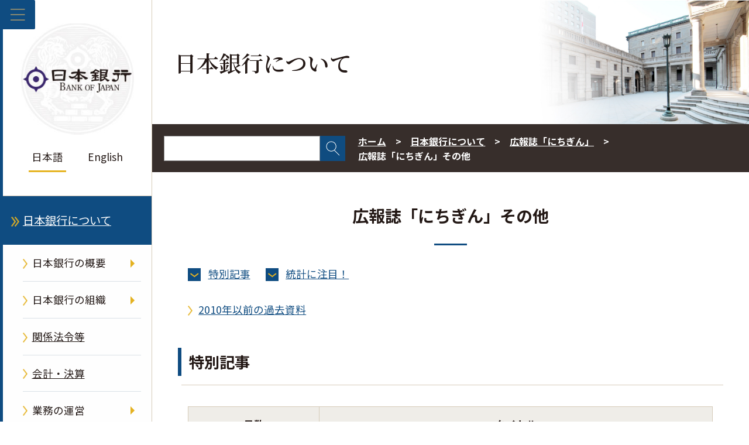

--- FILE ---
content_type: text/html;charset=UTF-8
request_url: https://www.boj.or.jp/about/koho_nichigin/nichigin_other.htm
body_size: 8651
content:
<!DOCTYPE html><html lang="ja">
<head prefix="og: http://ogp.me/ns# fb: http://ogp.me/ns/fb# article: http://ogp.me/ns/article#">
<meta http-equiv="Content-Type" content="text/html; charset=UTF-8"><meta name="author" content="">
<meta name="description" content="">
<meta name="keywords" content="">
<title>広報誌「にちぎん」その他  : 日本銀行 Bank of Japan</title>
<link rel="stylesheet" type="text/css" href="/common2/css/wysiwyg.css">
<link rel="stylesheet" type="text/css" href="/common2/css/style.css">

<meta name="viewport" content="width=device-width,initial-scale=1.0">
<meta name="format-detection" content="telephone=no">
<meta property="og:title" content="広報誌「にちぎん」その他  : 日本銀行 Bank of Japan">
<meta property="og:type" content="article">
<meta property="og:url" content="https://www.boj.or.jp/about/koho_nichigin/nichigin_other.htm">
<meta property="og:image" content="https://www.boj.or.jp/common2/img/common/og_img.jpg">
<meta property="og:site_name" content="日本銀行ホームページ">
<meta property="og:description" content="">
<link rel="preconnect" href="https://fonts.googleapis.com">
<link rel="preconnect" href="https://fonts.gstatic.com" crossorigin>
<link rel="stylesheet" href="https://fonts.googleapis.com/css2?family=Noto+Sans+JP:wght@100;300;400;500;700;900&display=swap">
<link rel="stylesheet" href="https://fonts.googleapis.com/css2?family=Noto+Serif+JP:wght@600&display=swap"></head>
<body class="cate-about">



<div class="block_skip"><a href="#contents">このページの本文へ移動</a></div>
<div class="clear_fix">
<header id="header_area" class="lonav on" role="banner">
  <button id="menuBtn" aria-expanded="false" aria-controls="left_col">
    <img class="open" src="/common2/img/common/menu.png" alt="メニューを開く">
    <img class="close" src="/common2/img/common/close.png" alt="メニューを閉じる">
  </button>
  <div id="left_col">
    <!-- ▼▼　ヘッダー　▼▼-->
    <div id="header">
  <p class="logo gen-disp_pc"><a href="/"><img src="/common2/img/common/logo.jpg" alt="日本銀行 Bank of Japan"></a></p>
  <ul class="lang">
    <li aria-current="page"><em>日本語</em></li>
    <li lang="en"><a href="/en/">English</a></li>
  </ul>
</div>
    <!-- ▲▲　ヘッダー　▲▲-->
    <!-- ▼▼　ナビゲーション　▼▼ -->
    <nav id="glnav" aria-label="メインメニュー">
      <ul class="glnav_ul">
      <li>
<a class="glnav1st glnav-link glnav_home" href="/">ホーム</a>
</li>
<li class="current">
<button class="glnav-btn glnav1st" aria-expanded="false" aria-controls="glnav2">日本銀行について</button>
<div class="slide_box">
<ul id="glnav2" class="glnav1st_ul glnav-disp_non" aria-hidden="true">
<li><a class="glnav-link glnav2nd" href="/about/index.htm">日本銀行について</a></li>
<li>
<button class="glnav-btn glnav2nd" aria-expanded="false" aria-controls="glnav2-1">日本銀行の概要</button>
<div class="slide_box">
<ul id="glnav2-1" class="glnav2nd_ul glnav-disp_non" aria-hidden="true">
<li><a class="glnav-link glnav3rd" href="/about/outline/index.htm">日本銀行の概要</a></li>
<li><a class="glnav-link glnav3rd" href="/about/outline/history/index.htm">沿革</a></li>
<li><a class="glnav-link glnav3rd" href="/about/outline/history/hyakunen/index.htm">日本銀行百年史</a></li>
<li><a class="glnav-link glnav3rd" href="/about/outline/history/pre_gov/index.htm">歴代総裁</a></li>
<li><a class="glnav-link glnav3rd" href="/about/outline/location/index.htm">所在地（本店案内図）・入館案内</a></li>
<li><a class="glnav-link glnav3rd" href="/about/outline/location/jp_location.htm">本店・支店・国内事務所</a></li>
<li><a class="glnav-link glnav3rd" href="/about/outline/location/kaigai_location.htm">海外事務所</a></li>
<li><a class="glnav-link glnav3rd" href="/about/outline/imes_archive/index.htm">アーカイブ</a></li>
<li><button class="glnav-btn_close glnav2nd_close" aria-expanded="false" aria-controls="glnav2-1"><img src="/common2/img/common/close.png" alt="閉じる"></button></li>
</ul>
</div>
</li>
<li>
<button class="glnav-btn glnav2nd" aria-expanded="false" aria-controls="glnav2-2">日本銀行の組織</button>
<div class="slide_box">
<ul id="glnav2-2" class="glnav2nd_ul glnav-disp_non" aria-hidden="true">
<li><a class="glnav-link glnav3rd" href="/about/organization/index.htm">日本銀行の組織</a></li>
<li><a class="glnav-link glnav3rd" href="/about/organization/ksoshiki.htm">日本銀行組織規程</a></li>
<li><a class="glnav-link glnav3rd" href="/about/organization/policyboard/index.htm">政策委員会</a></li>
<li><a class="glnav-link glnav3rd" href="/about/organization/tanto.htm">総裁・副総裁・理事の担当</a></li>
<li><a class="glnav-link glnav3rd" href="/about/organization/chart/index.htm">本店・支店・事務所の組織</a></li>
<li><a class="glnav-link glnav3rd" href="/about/organization/comp/index.htm">コンプライアンス</a></li>
<li><button class="glnav-btn_close glnav2nd_close" aria-expanded="false" aria-controls="glnav2-2"><img src="/common2/img/common/close.png" alt="閉じる"></button></li>
</ul>
</div>
</li>
<li><a class="glnav-link glnav2nd" href="/about/boj_law/index.htm">関係法令等</a></li>
<li><a class="glnav-link glnav2nd" href="/about/account/index.htm">会計・決算</a></li>
<li>
<button class="glnav-btn glnav2nd" aria-expanded="false" aria-controls="glnav2-3">業務の運営</button>
<div class="slide_box">
<ul id="glnav2-3" class="glnav2nd_ul glnav-disp_non" aria-hidden="true">
<li><a class="glnav-link glnav3rd" href="/about/activities/index.htm">業務の運営</a></li>
<li><a class="glnav-link glnav3rd" href="/about/activities/principle.htm">日本銀行の行動原則</a></li>
<li><a class="glnav-link glnav3rd" href="/about/activities/strategy/index.htm">中期経営計画</a></li>
<li><a class="glnav-link glnav3rd" href="/about/activities/act/index.htm">業務概況書</a></li>
<li><a class="glnav-link glnav3rd" href="/about/activities/zhyoka/index.htm">財務省の政策評価結果（日本銀行に関する部分）</a></li>
<li><a class="glnav-link glnav3rd" href="/about/activities/etsuran.htm">法令に基づく情報提供資料（閲覧資料一覧）</a></li>
<li><a class="glnav-link glnav3rd" href="/about/activities/online/index.htm">日本銀行が法令に基づき扱う手続のオンライン化状況</a></li>
<li><button class="glnav-btn_close glnav2nd_close" aria-expanded="false" aria-controls="glnav2-3"><img src="/common2/img/common/close.png" alt="閉じる"></button></li>
</ul>
</div>
</li>
<li><a class="glnav-link glnav2nd" href="/about/bcp/index.htm">災害対策・業務継続体制</a></li>
<li><a class="glnav-link glnav2nd" href="/about/diversity/index.htm">ダイバーシティへの取組み</a></li>
<li><a class="glnav-link glnav2nd" href="/about/press/index.htm">講演・記者会見・談話</a></li>
<li>
<button class="glnav-btn glnav2nd" aria-expanded="false" aria-controls="glnav2-4">日本銀行に関連する論文・レポート・講演等</button>
<div class="slide_box">
<ul id="glnav2-4" class="glnav2nd_ul glnav-disp_non" aria-hidden="true">
<li class="glnav-nolink">日本銀行に関連する論文・レポート・講演等</li>
<li><a class="glnav-link glnav3rd" href="/about/r_menu_ron/index.htm">日本銀行に関連する論文等の一覧</a></li>
<li><a class="glnav-link glnav3rd" href="/about/r_menu_koen/index.htm">日本銀行に関連する講演・挨拶等</a></li>
<li><a class="glnav-link glnav3rd" href="/about/r_menu_dan/index.htm">日本銀行に関連する談話</a></li>
<li><button class="glnav-btn_close glnav2nd_close" aria-expanded="false" aria-controls="glnav2-4"><img src="/common2/img/common/close.png" alt="閉じる"></button></li>
</ul>
</div>
</li>
<li><a class="glnav-link glnav2nd" href="/about/release_2026/index.htm">その他公表資料</a></li>
<li><a class="glnav-link glnav2nd" href="/about/pr_events/index.htm">見学・イベント等</a></li>
<li><a class="glnav-link glnav2nd" href="/about/education/index.htm">日本銀行の紹介</a></li>
<li>
<button class="glnav-btn glnav2nd" aria-expanded="false" aria-controls="glnav2-5">各種窓口・手続き</button>
<div class="slide_box">
<ul id="glnav2-5" class="glnav2nd_ul glnav-disp_non" aria-hidden="true">
<li><a class="glnav-link glnav3rd" href="/about/services/index.htm">各種窓口・手続き</a></li>
<li><a class="glnav-link glnav3rd" href="/about/services/bn/index.htm">損傷したお金の引換え窓口</a></li>
<li><a class="glnav-link glnav3rd" href="/about/services/tame/index.htm">外為法に関する手続き</a></li>
<li><a class="glnav-link glnav3rd" href="/about/services/torihiki.htm">各種取引に関する金融機関向け窓口</a></li>
<li><a class="glnav-link glnav3rd" href="/about/services/kokko/index.htm">国庫金・国債の窓口</a></li>
<li><a class="glnav-link glnav3rd" href="/about/services/syushi.htm">出資証券に関する手続き</a></li>
<li><a class="glnav-link glnav3rd" href="/about/services/kokai/index.htm">情報公開の窓口・手続き／公文書管理</a></li>
<li><a class="glnav-link glnav3rd" href="/about/services/kojin/index.htm">個人情報保護の窓口・手続き</a></li>
<li><a class="glnav-link glnav3rd" href="/about/services/kengaku.htm">本店見学</a></li>
<li><button class="glnav-btn_close glnav2nd_close" aria-expanded="false" aria-controls="glnav2-5"><img src="/common2/img/common/close.png" alt="閉じる"></button></li>
</ul>
</div>
</li>
<li>
<button class="glnav-btn glnav2nd" aria-expanded="false" aria-controls="glnav2-6">採用・人事交流等</button>
<div class="slide_box">
<ul id="glnav2-6" class="glnav2nd_ul glnav-disp_non" aria-hidden="true">
<li><a class="glnav-link glnav3rd" href="/about/recruit/index.htm">採用・人事交流等</a></li>
<li><a class="glnav-link glnav3rd" href="/about/recruit/fresh/index.htm">新規採用</a></li>
<li><a class="glnav-link glnav3rd" href="/about/recruit/career/index.htm">キャリア採用</a></li>
<li><a class="glnav-link glnav3rd" href="/about/recruit/alumni/index.htm">アルムナイネットワーク</a></li>
<li><button class="glnav-btn_close glnav2nd_close" aria-expanded="false" aria-controls="glnav2-6"><img src="/common2/img/common/close.png" alt="閉じる"></button></li>
</ul>
</div>
</li>
<li><a class="glnav-link glnav2nd" href="/about/ct/index.htm">調達関連情報</a></li>
<li><a class="glnav-link glnav2nd" href="/about/climate/index.htm">気候変動</a></li>
<li><a class="glnav-link glnav2nd" href="/about/link/index.htm">リンク集</a></li>
<li><button class="glnav-btn_close glnav1st_close" aria-expanded="false" aria-controls="glnav2"><img src="/common2/img/common/close.png" alt="閉じる"></button></li>
</ul>
</div>
</li>
<li>
<button class="glnav-btn glnav1st" aria-expanded="false" aria-controls="glnav3">金融政策</button>
<div class="slide_box">
<ul id="glnav3" class="glnav1st_ul glnav-disp_non" aria-hidden="true">
<li><a class="glnav-link glnav2nd" href="/mopo/index.htm">金融政策</a></li>
<li>
<button class="glnav-btn glnav2nd" aria-expanded="false" aria-controls="glnav3-1">金融政策の概要</button>
<div class="slide_box">
<ul id="glnav3-1" class="glnav2nd_ul glnav-disp_non" aria-hidden="true">
<li><a class="glnav-link glnav3rd" href="/mopo/outline/index.htm">金融政策の概要</a></li>
<li><a class="glnav-link glnav3rd" href="/mopo/outline/target.htm">2％の「物価安定の目標」</a></li>
<li><a class="glnav-link glnav3rd" href="/mopo/outline/bpreview/index.htm">金融政策の多角的レビュー</a></li>
<li><button class="glnav-btn_close glnav2nd_close" aria-expanded="false" aria-controls="glnav3-1"><img src="/common2/img/common/close.png" alt="閉じる"></button></li>
</ul>
</div>
</li>
<li>
<button class="glnav-btn glnav2nd" aria-expanded="false" aria-controls="glnav3-2">金融政策決定会合の運営</button>
<div class="slide_box">
<ul id="glnav3-2" class="glnav2nd_ul glnav-disp_non" aria-hidden="true">
<li><a class="glnav-link glnav3rd" href="/mopo/mpmsche_minu/index.htm">金融政策決定会合の運営</a></li>
<li><a class="glnav-link glnav3rd" href="/mopo/mpmsche_minu/opinion_2025/index.htm">金融政策決定会合における主な意見</a></li>
<li><a class="glnav-link glnav3rd" href="/mopo/mpmsche_minu/minu_2025/index.htm">金融政策決定会合議事要旨</a></li>
<li><a class="glnav-link glnav3rd" href="/mopo/mpmsche_minu/record_2015/index.htm">金融政策決定会合議事録</a></li>
<li><a class="glnav-link glnav3rd" href="/mopo/mpmsche_minu/m_ref/index.htm">その他</a></li>
<li><button class="glnav-btn_close glnav2nd_close" aria-expanded="false" aria-controls="glnav3-2"><img src="/common2/img/common/close.png" alt="閉じる"></button></li>
</ul>
</div>
</li>
<li><a class="glnav-link glnav2nd" href="/mopo/mpmdeci/index.htm">金融政策に関する決定事項等</a></li>
<li>
<button class="glnav-btn glnav2nd" aria-expanded="false" aria-controls="glnav3-3">金融政策手段</button>
<div class="slide_box">
<ul id="glnav3-3" class="glnav2nd_ul glnav-disp_non" aria-hidden="true">
<li><a class="glnav-link glnav3rd" href="/mopo/measures/index.htm">金融政策手段</a></li>
<li><a class="glnav-link glnav3rd" href="/mopo/measures/mkt_ope/index.htm">オペレーション等の一覧</a></li>
<li><a class="glnav-link glnav3rd" href="/mopo/measures/term_cond/index.htm">オペレーション等に関する基本要領</a></li>
<li><a class="glnav-link glnav3rd" href="/mopo/measures/select/index.htm">オペレーション等の対象先公募・選定</a></li>
<li><a class="glnav-link glnav3rd" href="/mopo/measures/trustee_select/index.htm">オペレーション等の受託者公募・選定</a></li>
<li><button class="glnav-btn_close glnav2nd_close" aria-expanded="false" aria-controls="glnav3-3"><img src="/common2/img/common/close.png" alt="閉じる"></button></li>
</ul>
</div>
</li>
<li><a class="glnav-link glnav2nd" href="/mopo/outlook/index.htm">経済・物価情勢の展望</a></li>
<li><a class="glnav-link glnav2nd" href="/mopo/diet/index.htm">国会に対する報告</a></li>
<li>
<button class="glnav-btn glnav2nd" aria-expanded="false" aria-controls="glnav3-4">金融政策に関連する論文・レポート・講演等</button>
<div class="slide_box">
<ul id="glnav3-4" class="glnav2nd_ul glnav-disp_non" aria-hidden="true">
<li class="glnav-nolink">金融政策に関連する論文・レポート・講演等</li>
<li><a class="glnav-link glnav3rd" href="/mopo/r_menu_ron/index.htm">金融政策に関連する論文等の一覧</a></li>
<li><a class="glnav-link glnav3rd" href="/mopo/r_menu_koen/index.htm">金融政策に関連する講演・挨拶等</a></li>
<li><a class="glnav-link glnav3rd" href="/mopo/r_menu_dan/index.htm">金融政策に関連する談話</a></li>
<li><button class="glnav-btn_close glnav2nd_close" aria-expanded="false" aria-controls="glnav3-4"><img src="/common2/img/common/close.png" alt="閉じる"></button></li>
</ul>
</div>
</li>
<li><button class="glnav-btn_close glnav1st_close" aria-expanded="false" aria-controls="glnav3"><img src="/common2/img/common/close.png" alt="閉じる"></button></li>
</ul>
</div>
</li>
<li>
<button class="glnav-btn glnav1st" aria-expanded="false" aria-controls="glnav4">金融システム</button>
<div class="slide_box">
<ul id="glnav4" class="glnav1st_ul glnav-disp_non" aria-hidden="true">
<li><a class="glnav-link glnav2nd" href="/finsys/index.htm">金融システム</a></li>
<li><a class="glnav-link glnav2nd" href="/finsys/outline/index.htm">日本銀行の金融システムの安定に向けた取組み</a></li>
<li><a class="glnav-link glnav2nd" href="/finsys/exam_monit/index.htm">考査・モニタリング</a></li>
<li><a class="glnav-link glnav2nd" href="/finsys/fsr/index.htm">金融システムレポート</a></li>
<li><a class="glnav-link glnav2nd" href="/finsys/fs_policy/index.htm">金融システム安定のための措置・制度等</a></li>
<li><a class="glnav-link glnav2nd" href="/finsys/intlact_fs/index.htm">国際的な取組み（金融システム）</a></li>
<li><a class="glnav-link glnav2nd" href="/finsys/cofsa/index.htm">金融庁との連携</a></li>
<li><a class="glnav-link glnav2nd" href="/finsys/c_aft/index.htm">金融機関向けセミナー等</a></li>
<li>
<button class="glnav-btn glnav2nd" aria-expanded="false" aria-controls="glnav4-1">金融システムに関連するその他の公表資料</button>
<div class="slide_box">
<ul id="glnav4-1" class="glnav2nd_ul glnav-disp_non" aria-hidden="true">
<li><a class="glnav-link glnav3rd" href="/finsys/release/index.htm">金融システムに関連するその他の公表資料</a></li>
<li><a class="glnav-link glnav3rd" href="/finsys/r_menu_ron/index.htm">金融システムに関連する論文等の一覧</a></li>
<li><a class="glnav-link glnav3rd" href="/finsys/r_menu_koen/index.htm">金融システムに関連する講演・挨拶等</a></li>
<li><a class="glnav-link glnav3rd" href="/finsys/r_menu_dan/index.htm">金融システムに関連する談話</a></li>
<li><button class="glnav-btn_close glnav2nd_close" aria-expanded="false" aria-controls="glnav4-1"><img src="/common2/img/common/close.png" alt="閉じる"></button></li>
</ul>
</div>
</li>
<li><button class="glnav-btn_close glnav1st_close" aria-expanded="false" aria-controls="glnav4"><img src="/common2/img/common/close.png" alt="閉じる"></button></li>
</ul>
</div>
</li>
<li>
<button class="glnav-btn glnav1st" aria-expanded="false" aria-controls="glnav5">決済・市場</button>
<div class="slide_box">
<ul id="glnav5" class="glnav1st_ul glnav-disp_non" aria-hidden="true">
<li><a class="glnav-link glnav2nd" href="/paym/index.htm">決済・市場</a></li>
<li>
<button class="glnav-btn glnav2nd" aria-expanded="false" aria-controls="glnav5-1">決済システムの概要</button>
<div class="slide_box">
<ul id="glnav5-1" class="glnav2nd_ul glnav-disp_non" aria-hidden="true">
<li><a class="glnav-link glnav3rd" href="/paym/outline/index.htm">決済システムの概要</a></li>
<li><a class="glnav-link glnav3rd" href="/paym/outline/pay_boj/index.htm">決済システムと日本銀行</a></li>
<li><a class="glnav-link glnav3rd" href="/paym/outline/pay_os/index.htm">オーバーサイト</a></li>
<li><a class="glnav-link glnav3rd" href="/paym/outline/pay_forum/index.htm">決済システムフォーラム等</a></li>
<li><a class="glnav-link glnav3rd" href="/paym/outline/mirai_forum/index.htm">決済の未来フォーラム</a></li>
<li><a class="glnav-link glnav3rd" href="/paym/outline/pay_ps/index.htm">民間決済システム</a></li>
<li><button class="glnav-btn_close glnav2nd_close" aria-expanded="false" aria-controls="glnav5-1"><img src="/common2/img/common/close.png" alt="閉じる"></button></li>
</ul>
</div>
</li>
<li><a class="glnav-link glnav2nd" href="/paym/torihiki/index.htm">日銀当座預金取引・当座貸越取引</a></li>
<li><a class="glnav-link glnav2nd" href="/paym/bojnet/index.htm">日銀ネットの運営</a></li>
<li><a class="glnav-link glnav2nd" href="/paym/jgb_bes/index.htm">国債振替決済制度</a></li>
<li><a class="glnav-link glnav2nd" href="/paym/fintech/index.htm">FinTechセンター</a></li>
<li><a class="glnav-link glnav2nd" href="/paym/iso/index.htm">金融サービス分野の標準化</a></li>
<li><a class="glnav-link glnav2nd" href="/paym/digital/index.htm">中央銀行デジタル通貨</a></li>
<li>
<button class="glnav-btn glnav2nd" aria-expanded="false" aria-controls="glnav5-2">短期金融市場</button>
<div class="slide_box">
<ul id="glnav5-2" class="glnav2nd_ul glnav-disp_non" aria-hidden="true">
<li><a class="glnav-link glnav3rd" href="/paym/market/index.htm">短期金融市場</a></li>
<li><a class="glnav-link glnav3rd" href="/paym/market/jpy_cmte/index.htm">日本円金利指標に関する検討委員会</a></li>
<li><a class="glnav-link glnav3rd" href="/paym/market/i_forum/index.htm">金利指標フォーラム</a></li>
<li><a class="glnav-link glnav3rd" href="/paym/market/sg/index.htm">市場参加者の勉強会</a></li>
<li><a class="glnav-link glnav3rd" href="/paym/market/r_forum/index.htm">レポ市場フォーラム</a></li>
<li><button class="glnav-btn_close glnav2nd_close" aria-expanded="false" aria-controls="glnav5-2"><img src="/common2/img/common/close.png" alt="閉じる"></button></li>
</ul>
</div>
</li>
<li><a class="glnav-link glnav2nd" href="/paym/bond/index.htm">債券市場</a></li>
<li>
<button class="glnav-btn glnav2nd" aria-expanded="false" aria-controls="glnav5-3">クレジット市場</button>
<div class="slide_box">
<ul id="glnav5-3" class="glnav2nd_ul glnav-disp_non" aria-hidden="true">
<li><a class="glnav-link glnav3rd" href="/paym/credit/index.htm">クレジット市場</a></li>
<li><a class="glnav-link glnav3rd" href="/paym/credit/secu_research/index.htm">証券化市場の動向調査</a></li>
<li><a class="glnav-link glnav3rd" href="/paym/credit/secu_forum/index.htm">証券化市場フォーラム</a></li>
<li><button class="glnav-btn_close glnav2nd_close" aria-expanded="false" aria-controls="glnav5-3"><img src="/common2/img/common/close.png" alt="閉じる"></button></li>
</ul>
</div>
</li>
<li><a class="glnav-link glnav2nd" href="/paym/intlact_pm/index.htm">国際的な取組み（決済・市場）</a></li>
<li><a class="glnav-link glnav2nd" href="/paym/forum/index.htm">フォーラム・会合等</a></li>
<li>
<button class="glnav-btn glnav2nd" aria-expanded="false" aria-controls="glnav5-4">決済・市場に関連する論文・レポート・講演等</button>
<div class="slide_box">
<ul id="glnav5-4" class="glnav2nd_ul glnav-disp_non" aria-hidden="true">
<li class="glnav-nolink">決済・市場に関連する論文・レポート・講演等</li>
<li><a class="glnav-link glnav3rd" href="/research/brp/psr/index.htm">決済システムレポート</a></li>
<li><a class="glnav-link glnav3rd" href="/research/brp/mor/index.htm">各年度の金融市場調節</a></li>
<li><a class="glnav-link glnav3rd" href="/paym/m-climate/index.htm">気候変動関連の市場機能サーベイ</a></li>
<li><a class="glnav-link glnav3rd" href="/paym/r_menu_ron/index.htm">決済・市場に関連する論文等の一覧</a></li>
<li><a class="glnav-link glnav3rd" href="/paym/r_menu_koen/index.htm">決済・市場に関連する講演・挨拶等</a></li>
<li><a class="glnav-link glnav3rd" href="/paym/r_menu_dan/index.htm">決済・市場に関連する談話</a></li>
<li><button class="glnav-btn_close glnav2nd_close" aria-expanded="false" aria-controls="glnav5-4"><img src="/common2/img/common/close.png" alt="閉じる"></button></li>
</ul>
</div>
</li>
<li><a class="glnav-link glnav2nd" href="/paym/release/index.htm">決済・市場に関連するその他の公表資料</a></li>
<li><button class="glnav-btn_close glnav1st_close" aria-expanded="false" aria-controls="glnav5"><img src="/common2/img/common/close.png" alt="閉じる"></button></li>
</ul>
</div>
</li>
<li>
<button class="glnav-btn glnav1st" aria-expanded="false" aria-controls="glnav6">銀行券／国庫・国債</button>
<div class="slide_box">
<ul id="glnav6" class="glnav1st_ul glnav-disp_non" aria-hidden="true">
<li><a class="glnav-link glnav2nd" href="/note_tfjgs/index.htm">銀行券／国庫・国債</a></li>
<li>
<button class="glnav-btn glnav2nd" aria-expanded="false" aria-controls="glnav6-1">銀行券・貨幣</button>
<div class="slide_box">
<ul id="glnav6-1" class="glnav2nd_ul glnav-disp_non" aria-hidden="true">
<li><a class="glnav-link glnav3rd" href="/note_tfjgs/note/index.htm">銀行券・貨幣</a></li>
<li><a class="glnav-link glnav3rd" href="/note_tfjgs/note/n_note/index.htm">改刷・改鋳</a></li>
<li><a class="glnav-link glnav3rd" href="/note_tfjgs/note/valid/index.htm">日本のお金</a></li>
<li><a class="glnav-link glnav3rd" href="/note_tfjgs/note/security/index.htm">銀行券の偽造防止</a></li>
<li><a class="glnav-link glnav3rd" href="/note_tfjgs/note/outline/index.htm">銀行券・貨幣の発行・管理の概要</a></li>
<li><a class="glnav-link glnav3rd" href="/note_tfjgs/note/order/index.htm">銀行券発注高</a></li>
<li><a class="glnav-link glnav3rd" href="/note_tfjgs/note/related/index.htm">銀行券・貨幣に関連する公表資料</a></li>
<li><a class="glnav-link glnav3rd" href="/note_tfjgs/note/n_other/index.htm">教材・広報資料</a></li>
<li><a class="glnav-link glnav3rd" href="/about/services/bn/index.htm">損傷したお金の引換え窓口</a></li>
<li><button class="glnav-btn_close glnav2nd_close" aria-expanded="false" aria-controls="glnav6-1"><img src="/common2/img/common/close.png" alt="閉じる"></button></li>
</ul>
</div>
</li>
<li>
<button class="glnav-btn glnav2nd" aria-expanded="false" aria-controls="glnav6-2">国庫金に関する業務</button>
<div class="slide_box">
<ul id="glnav6-2" class="glnav2nd_ul glnav-disp_non" aria-hidden="true">
<li><a class="glnav-link glnav3rd" href="/note_tfjgs/kokko/index.htm">国庫金に関する業務</a></li>
<li><a class="glnav-link glnav3rd" href="/note_tfjgs/kokko/dairi/index.htm">代理店</a></li>
<li><a class="glnav-link glnav3rd" href="/note_tfjgs/kokko/saitori.htm">歳入金等取扱庁一覧</a></li>
<li><button class="glnav-btn_close glnav2nd_close" aria-expanded="false" aria-controls="glnav6-2"><img src="/common2/img/common/close.png" alt="閉じる"></button></li>
</ul>
</div>
</li>
<li>
<button class="glnav-btn glnav2nd" aria-expanded="false" aria-controls="glnav6-3">国債に関する業務</button>
<div class="slide_box">
<ul id="glnav6-3" class="glnav2nd_ul glnav-disp_non" aria-hidden="true">
<li><a class="glnav-link glnav3rd" href="/note_tfjgs/jgs/index.htm">国債に関する業務</a></li>
<li><a class="glnav-link glnav3rd" href="/note_tfjgs/jgs/binmenu.htm">国債便覧／利払・償還予定</a></li>
<li><button class="glnav-btn_close glnav2nd_close" aria-expanded="false" aria-controls="glnav6-3"><img src="/common2/img/common/close.png" alt="閉じる"></button></li>
</ul>
</div>
</li>
<li><a class="glnav-link glnav2nd" href="/note_tfjgs/trans/index.htm">対政府取引に関する業務</a></li>
<li>
<button class="glnav-btn glnav2nd" aria-expanded="false" aria-controls="glnav6-4">銀行券／国庫・国債に関連する論文・レポート・講演等</button>
<div class="slide_box">
<ul id="glnav6-4" class="glnav2nd_ul glnav-disp_non" aria-hidden="true">
<li class="glnav-nolink">銀行券／国庫・国債に関連する論文・レポート・講演等</li>
<li><a class="glnav-link glnav3rd" href="/note_tfjgs/r_menu_ron/index.htm">銀行券／国庫・国債に関連する論文等の一覧</a></li>
<li><a class="glnav-link glnav3rd" href="/note_tfjgs/r_menu_koen/index.htm">銀行券／国庫・国債に関連する講演・挨拶等</a></li>
<li><a class="glnav-link glnav3rd" href="/note_tfjgs/r_menu_dan/index.htm">銀行券／国庫・国債に関連する談話</a></li>
<li><button class="glnav-btn_close glnav2nd_close" aria-expanded="false" aria-controls="glnav6-4"><img src="/common2/img/common/close.png" alt="閉じる"></button></li>
</ul>
</div>
</li>
<li><button class="glnav-btn_close glnav1st_close" aria-expanded="false" aria-controls="glnav6"><img src="/common2/img/common/close.png" alt="閉じる"></button></li>
</ul>
</div>
</li>
<li>
<button class="glnav-btn glnav1st" aria-expanded="false" aria-controls="glnav7">国際金融</button>
<div class="slide_box">
<ul id="glnav7" class="glnav1st_ul glnav-disp_non" aria-hidden="true">
<li><a class="glnav-link glnav2nd" href="/intl_finance/index.htm">国際金融</a></li>
<li><a class="glnav-link glnav2nd" href="/intl_finance/outline/index.htm">国際金融の概要</a></li>
<li><a class="glnav-link glnav2nd" href="/intl_finance/meeting/index.htm">国際会議への参加</a></li>
<li><a class="glnav-link glnav2nd" href="/intl_finance/ex_assets/index.htm">保有外貨資産</a></li>
<li><a class="glnav-link glnav2nd" href="/intl_finance/cooperate/index.htm">海外中銀との協力</a></li>
<li><a class="glnav-link glnav2nd" href="/intl_finance/cemcoa/index.htm">アジアにおける金融協力</a></li>
<li>
<button class="glnav-btn glnav2nd" aria-expanded="false" aria-controls="glnav7-1">国際金融に関連する論文・レポート・講演等</button>
<div class="slide_box">
<ul id="glnav7-1" class="glnav2nd_ul glnav-disp_non" aria-hidden="true">
<li class="glnav-nolink">国際金融に関連する論文・レポート・講演等</li>
<li><a class="glnav-link glnav3rd" href="/intl_finance/r_menu_ron/index.htm">国際金融に関連する論文等の一覧</a></li>
<li><a class="glnav-link glnav3rd" href="/intl_finance/r_menu_koen/index.htm">国際金融に関連する講演・挨拶等</a></li>
<li><a class="glnav-link glnav3rd" href="/intl_finance/r_menu_dan/index.htm">国際金融に関連する談話</a></li>
<li><button class="glnav-btn_close glnav2nd_close" aria-expanded="false" aria-controls="glnav7-1"><img src="/common2/img/common/close.png" alt="閉じる"></button></li>
</ul>
</div>
</li>
<li><a class="glnav-link glnav2nd" href="/intl_finance/release/index.htm">国際金融に関連するその他の公表資料</a></li>
<li><button class="glnav-btn_close glnav1st_close" aria-expanded="false" aria-controls="glnav7"><img src="/common2/img/common/close.png" alt="閉じる"></button></li>
</ul>
</div>
</li>
<li>
<button class="glnav-btn glnav1st" aria-expanded="false" aria-controls="glnav8">調査・研究</button>
<div class="slide_box">
<ul id="glnav8" class="glnav1st_ul glnav-disp_non" aria-hidden="true">
<li><a class="glnav-link glnav2nd" href="/research/index.htm">調査・研究</a></li>
<li><a class="glnav-link glnav2nd" href="/research/outline/index.htm">調査・研究の概要</a></li>
<li><a class="glnav-link glnav2nd" href="/research/rs_all_2026/index.htm">論文・レポート一覧</a></li>
<li>
<button class="glnav-btn glnav2nd" aria-expanded="false" aria-controls="glnav8-1">日本銀行レポート・調査論文</button>
<div class="slide_box">
<ul id="glnav8-1" class="glnav2nd_ul glnav-disp_non" aria-hidden="true">
<li><a class="glnav-link glnav3rd" href="/research/brp/index.htm">日本銀行レポート・調査論文</a></li>
<li><a class="glnav-link glnav3rd" href="/research/brp/fsr/index.htm">金融システムレポート</a></li>
<li><a class="glnav-link glnav3rd" href="/research/brp/mor/index.htm">各年度の金融市場調節</a></li>
<li><a class="glnav-link glnav3rd" href="/research/brp/psr/index.htm">決済システムレポート</a></li>
<li><a class="glnav-link glnav3rd" href="/research/brp/rer/index.htm">地域経済報告（さくらレポート）・各地域からみた景気の現状（支店長会議における報告）</a></li>
<li><a class="glnav-link glnav3rd" href="/research/brp/ron_2025/index.htm">調査論文</a></li>
<li><button class="glnav-btn_close glnav2nd_close" aria-expanded="false" aria-controls="glnav8-1"><img src="/common2/img/common/close.png" alt="閉じる"></button></li>
</ul>
</div>
</li>
<li><a class="glnav-link glnav2nd" href="/research/wps_rev/index.htm">ワーキングペーパー・日銀レビュー・日銀リサーチラボ</a></li>
<li><a class="glnav-link glnav2nd" href="/research/research_data/index.htm">分析データ</a></li>
<li><a class="glnav-link glnav2nd" href="/research/imes/index.htm">金融研究所論文</a></li>
<li><a class="glnav-link glnav2nd" href="/research/other_release/index.htm">その他報告書等</a></li>
<li><a class="glnav-link glnav2nd" href="/research/o_survey/index.htm">生活意識に関するアンケート調査</a></li>
<li><a class="glnav-link glnav2nd" href="/research/conf/index.htm">コンファレンス</a></li>
<li><a class="glnav-link glnav2nd" href="/research/bigdata/index.htm">オルタナティブデータ分析</a></li>
<li><a class="glnav-link glnav2nd" href="/research/past_release/index.htm">金融・経済情勢等に関する過去の資料</a></li>
<li><button class="glnav-btn_close glnav1st_close" aria-expanded="false" aria-controls="glnav8"><img src="/common2/img/common/close.png" alt="閉じる"></button></li>
</ul>
</div>
</li>
<li>
<button class="glnav-btn glnav1st" aria-expanded="false" aria-controls="glnav9">統計</button>
<div class="slide_box">
<ul id="glnav9" class="glnav1st_ul glnav-disp_non" aria-hidden="true">
<li><a class="glnav-link glnav2nd" href="/statistics/index.htm">統計</a></li>
<li>
<button class="glnav-btn glnav2nd" aria-expanded="false" aria-controls="glnav9-1">統計の概要および公表予定</button>
<div class="slide_box">
<ul id="glnav9-1" class="glnav2nd_ul glnav-disp_non" aria-hidden="true">
<li><a class="glnav-link glnav3rd" href="/statistics/outline/index.htm">統計の概要および公表予定</a></li>
<li><a class="glnav-link glnav3rd" href="/statistics/outline/notice_2026/index.htm">見直し・訂正等のお知らせ</a></li>
<li><a class="glnav-link glnav3rd" href="/statistics/outline/exp/index.htm">統計に関する解説</a></li>
<li><a class="glnav-link glnav3rd" href="/statistics/outline/general_notice/index.htm">統計全般に関する見直し等</a></li>
<li><a class="glnav-link glnav3rd" href="/statistics/outline/note/index.htm">注釈</a></li>
<li><a class="glnav-link glnav3rd" href="/statistics/outline/ref/index.htm">参考資料</a></li>
<li><a class="glnav-link glnav3rd" href="/statistics/outline/order/index.htm">統計調査のオーダーメード集計</a></li>
<li><button class="glnav-btn_close glnav2nd_close" aria-expanded="false" aria-controls="glnav9-1"><img src="/common2/img/common/close.png" alt="閉じる"></button></li>
</ul>
</div>
</li>
<li><a class="glnav-link glnav2nd" href="/statistics/boj/index.htm">日本銀行関連統計</a></li>
<li><a class="glnav-link glnav2nd" href="/statistics/money/index.htm">通貨関連統計</a></li>
<li><a class="glnav-link glnav2nd" href="/statistics/market/index.htm">各種マーケット関連統計</a></li>
<li><a class="glnav-link glnav2nd" href="/statistics/asli_fi/index.htm">民間金融機関の資産・負債</a></li>
<li><a class="glnav-link glnav2nd" href="/statistics/dl/index.htm">預金・貸出関連統計</a></li>
<li><a class="glnav-link glnav2nd" href="/statistics/sj/index.htm">資金循環</a></li>
<li><a class="glnav-link glnav2nd" href="/statistics/bis/index.htm">BIS/FSB関連統計</a></li>
<li><a class="glnav-link glnav2nd" href="/statistics/set/index.htm">決済関連統計</a></li>
<li><a class="glnav-link glnav2nd" href="/statistics/tk/index.htm">短観</a></li>
<li><a class="glnav-link glnav2nd" href="/statistics/pi/index.htm">物価関連統計</a></li>
<li><a class="glnav-link glnav2nd" href="/statistics/public/index.htm">財政関連統計</a></li>
<li><a class="glnav-link glnav2nd" href="/statistics/br/index.htm">国際収支関連統計</a></li>
<li><a class="glnav-link glnav2nd" href="/statistics/other/index.htm">その他の統計・データ</a></li>
<li><a class="glnav-link glnav2nd" href="/statistics/ifc/index.htm">国際的な取組み（統計）</a></li>
<li><a class="glnav-link glnav2nd" href="/statistics/stop/index.htm">更新停止／旧基準統計など</a></li>
<li><a class="glnav-link glnav2nd" href="https://www.imes.boj.or.jp/jp/historical/hstat/hstat.html">歴史統計（金研ホームページ）</a></li>
<li><a class="glnav-link glnav2nd" href="https://www.stat-search.boj.or.jp/index.html">時系列統計データ検索サイト</a></li>
<li><button class="glnav-btn_close glnav1st_close" aria-expanded="false" aria-controls="glnav9"><img src="/common2/img/common/close.png" alt="閉じる"></button></li>
</ul>
</div>
</li>

      </ul>
    </nav>
    <!-- ▲▲　ナビゲーション　▲▲ -->
    <!-- ▼▼　SNS　▼▼-->
    <aside role="complementary" id="sns">
    <ul>
      <li><a class="img" href="https://twitter.com/Bank_of_Japan_j"><img src="/common2/img/common/sns_x.gif" alt="エックス"></a></li>
      <li><a class="img" href="https://www.facebook.com/BankofJapan"><img src="/common2/img/common/sns_facebook.gif" alt="フェイスブック"></a></li>
      <li><a class="img" href="https://www.youtube.com/user/BOJchannel/"><img src="/common2/img/common/sns_youtube.gif" alt="ユーチューブ"></a></li>
    </ul>
    <p class="lnk1"><a href="/snspolicy.htm">SNS運用方針</a></p>
  </aside>
    <!-- ▲▲　SNS　▲▲-->
  </div>
</header>
  <div id="right_col">
    <div id="overlay" class="off glnav-disp_non"></div>
    <!-- ▼▼　メインビジュアル　▼▼-->
    <aside role="complementary" id="main_v">
      <div class="logo gen-disp_sp"><a href="/"><img src="/common2/img/common/logo_s.jpg" alt="日本銀行 Bank of Japan"></a></div>
      <!-- ▼▼　ヘッダ部タイトル　▼▼-->
      <p class="main_v-title">日本銀行について</p>
      <!-- ▲▲　ヘッダ部タイトル　▲▲-->
      <div class="main_v-text_area">
        <!-- ▼▼　検索フォーム　▼▼-->
        <form class="search_form" role="search">
        <div class="searchbox">
          <input id="qs_sslang" value="0" type="hidden">
          <div class="autocomplete">
            <input id="qs_keyword" name="search" type="text" title="検索キーワード" autocomplete="off" list="suggest0-list" role="combobox" aria-owns="suggest0-list" aria-autocomplete="list" aria-expanded="false">
            <datalist id="suggest0-list"></datalist>
          </div><input onclick="QSSimpleSearchOnSubmit();return false" type="image" src="/common2/img/common/search.gif" alt="検索">
          <div id="suggest0-result" aria-live="polite" role="status" class="visually-hidden"></div>
        </div>
      </form>
        <!-- ▲▲　検索フォーム　▲▲-->
        <!-- ▼▼　パンくずリスト　▼▼-->
        <nav id="topic_path" role="navigation" aria-label="現在位置">
          <ul><li><a href="/index.html">ホーム</a>&gt;</li><li><a href="/about/index.htm">日本銀行について</a>&gt;</li><li><a href="/about/koho_nichigin/index.htm">広報誌「にちぎん」</a>&gt;</li><li aria-current="page"><em>広報誌「にちぎん」その他</em></li></ul>
        </nav>
        <!-- ▲▲　パンくずリスト　▲▲-->
      </div>
    </aside>
    <!-- ▲▲　メインビジュアル　▲▲-->
    <main id="contents">
      <h1>広報誌「にちぎん」その他</h1>
      <!-- ▼▼　日本語・英語切り替え　▼▼-->
      
      <!-- ▲▲　日本語・英語切り替え　▲▲-->
      <!-- ▼▼　コンテンツ　▼▼-->
      <div class="outline mod_outer">
      <!-- [START] CONTENT_1 --><ul class="page-link">
<li><a href="#p01">特別記事</a></li>
<li><a href="#p02">統計に注目！</a></li>
</ul>
<ul class="link-list01">
<li><a href="https://www2.boj.or.jp/archive/announcements/koho_nichigin/backnumber/index.htm">2010年以前の過去資料</a></li>
</ul><!-- [END] CONTENT_1 --><!-- [START] CONTENT_2 --><h2 id="p01">特別記事</h2><!-- [END] CONTENT_2 --><!-- [START] CONTENT_3 --><table class="js-tbl">
<caption class="non-caption">特別記事</caption>
<thead>
<tr>
	<th class="w25" scope="col">号数</th>
	<th scope="col">タイトル</th>
</tr>
</thead>
<tbody>
<tr>
	<td>2024年春号（77号）</td>
	<td><a href="/about/koho_nichigin/backnumber/data/nichigin77-6.pdf">72年間の金融広報中央委員会の歩み　金融広報中央委員会 [PDF 1,505KB]</a></td>
</tr>  
<tr>
	<td>2023年秋号（75号）</td>
	<td><a href="/about/koho_nichigin/backnumber/data/nichigin75-7.pdf">新しい日本銀行券の発行　日本銀行発券局 [PDF 1,660KB]</a></td>
</tr>  
<tr>
	<td>2018年春号（53号）</td>
	<td><a href="/about/koho_nichigin/backnumber/data/nichigin53-6.pdf">ご存じですか？ 日銀のFacebook・Twitter [PDF 861KB]</a></td>
</tr>
<tr>
	<td>2017年冬号（52号）</td>
	<td><a href="/about/koho_nichigin/backnumber/data/nichigin52-6.pdf">みんなで見よう、日銀動画！ [PDF 688KB]</a></td>
</tr>
<tr>
	<td>2017年春号（49号）</td>
	<td><a href="/about/koho_nichigin/backnumber/data/nichigin49-6.pdf">日本銀行ウェブサイトのリニューアル [PDF 1,182KB]</a></td>
</tr>
<tr>
	<td>2015年冬号（44号）</td>
	<td><a href="/about/koho_nichigin/backnumber/data/nichigin44-8.pdf">新日銀ネットは2015年10月に全面稼動開始 [PDF 255KB]</a></td>
</tr>
<tr>
	<td>2015年秋号（43号）</td>
	<td><a href="/about/koho_nichigin/backnumber/data/nichigin43-9.pdf">金融高度化セミナー（地域創生に向けた創業支援への取組み）を開催  [PDF 1,124KB]</a></td>
</tr>
<tr>
	<td>2014年夏号（38号）</td>
	<td><a href="/about/koho_nichigin/backnumber/data/nichigin38-8.pdf">中国のシャドーバンキング（日本銀行北京事務所） [PDF 944KB]</a></td>
</tr>
<tr>
	<td>2013年秋号（35号）</td>
	<td><a href="/about/koho_nichigin/backnumber/data/nichigin35-9.pdf">東日本大震災直後の金融・決済面の動向（日本銀行決済機構局） [PDF 730KB]</a></td>
</tr>
<tr>
	<td>2013年秋号（35号）</td>
	<td><a href="/about/koho_nichigin/backnumber/data/nichigin35-10.pdf">日本銀行券の券種の識別性を向上させるための取組み（日本銀行発券局） [PDF 669KB]</a></td>
</tr>
<tr>
	<td>2011年夏号（26号）</td>
	<td><a href="/about/koho_nichigin/backnumber/data/nichigin26-5.pdf">金融広報中央委員会を知っていますか（金融広報中央委員会会長　小林信介） [PDF 2,168KB]</a></td>
</tr>
<tr>
	<td>2011年夏号（26号）</td>
	<td><a href="/about/koho_nichigin/backnumber/data/nichigin26-7.pdf">リニューアル！ 日本銀行ホームページにアクセスしよう！ [PDF 1,217KB]</a></td>
</tr>
</tbody>
</table><!-- [END] CONTENT_3 --><!-- [START] CONTENT_4 --><h2 id="p02">統計に注目！</h2><!-- [END] CONTENT_4 --><!-- [START] CONTENT_5 --><table class="js-tbl">
<caption class="non-caption">表　統計に注目！</caption>
<thead>
<tr>
	<th class="w25" scope="col">号数</th>
	<th class="w35" scope="col">執筆者</th>
	<th scope="col">タイトル</th>
</tr>
</thead>
<tbody>
<tr>
	<td>2011年春号（25号）</td>
	<td>清水雅之 (日本銀行調査統計局企画役)</td>
	<td><a href="/about/koho_nichigin/backnumber/data/nichigin25-7.pdf">お金に関する統計が待っている [PDF 920KB]</a></td>
</tr>
</tbody>
</table><!-- [END] CONTENT_5 -->
       </div>
      <!-- ▲▲　コンテンツ　▲▲-->
    </main>
    <!-- ▼▼　フッター　▼▼-->
    <footer id="footer">
  <div class="outline">
    <div class="logo_area">
      <div class="left logo_area-toggle_left">
        <p class="logo"><a href="/"><img src="/common2/img/common/logo.gif" alt="日本銀行 Bank of Japan"></a></p>
        <address>
          〒103-0021<br>
          東京都中央区日本橋本石町2-1-1（<a href="/about/outline/location/index.htm">所在地</a>）<br>
          電話　03-3279-1111（代表）
        </address>
      </div><!-- /left -->
      <div class="right logo_area_right-top">
        <ul>
          <li><a href="/about/services/index.htm">各種窓口・手続き</a>
            <ul>
              <li><a href="/about/services/bn/index.htm">損傷したお金の引換え窓口</a></li>
              <li><a href="/about/services/tame/index.htm">外為法に関する手続き</a></li>
              <li><a href="/about/services/kokko/index.htm">国庫金・国債の窓口</a></li>
            </ul>
          </li>
          <li>組織情報
            <ul>
              <li><a href="/about/organization/index.htm">日本銀行の組織</a></li>
              <li><a href="/about/outline/location/jp_location.htm">本店・支店・国内事務所</a></li>
              <li><a href="/about/outline/location/kaigai_location.htm">海外事務所</a></li>
            </ul>
          </li>
          <li>業務関係情報
            <ul>
              <li><a href="/about/ct/index.htm">調達関連情報</a></li>
              <li><a class="no_icon" href="https://www5.boj.or.jp">業務上の事務連絡</a></li>
            </ul>
          </li>
        </ul>
      </div><!-- /right -->
      <div class="left logo_area-toggle_bottom">
        <p class="logo"><a href="/"><img src="/common2/img/common/logo.gif" alt="日本銀行 Bank of Japan"></a></p>
        <address>
          〒103-0021<br>
          東京都中央区日本橋本石町2-1-1（<a href="/about/outline/location/index.htm">所在地</a>）<br>
          電話　03-3279-1111（代表）
        </address>
      </div><!-- /left -->
    </div>
    <dl class="nav">
      <dt>関連サイト</dt>
      <dd><a class="no_icon" href="https://www.imes.boj.or.jp">日本銀行金融研究所</a></dd>
    </dl>
    <ul class="nav">
      <li><a href="/about/abouthp.htm">このホームページについて</a></li>
      <li><a href="/mailing/index.htm">新着メール配信</a></li>
      <li><a href="/help.htm">ヘルプ</a></li>
      <li><a href="/about/services/contact.htm">お問い合わせ</a></li>
      <li><a href="/about/link/index.htm">リンク集</a></li>
      <li><a href="/about/sitemap.htm">サイトマップ</a></li>
    </ul>
  </div><!-- /outline -->
  <p id="copy">
    <small lang="en">Copyright Bank of Japan All Rights Reserved.</small>
    <a href="#header_area" id="page_top"><img src="/common2/img/common/page_top.gif" alt="ページの先頭へ"></a>
  </p>
</footer><!-- /footer -->
    <!-- ▲▲　フッター　▲▲-->
  </div>
</div>
<!-- ▼▼　JS読み込み　▼▼-->
<script src="/common2/js/common2.js"></script>
<script src="/common2/js/qssearch.js"></script>
<!-- ▲▲　JS読み込み　▲▲--></body>
</html>
